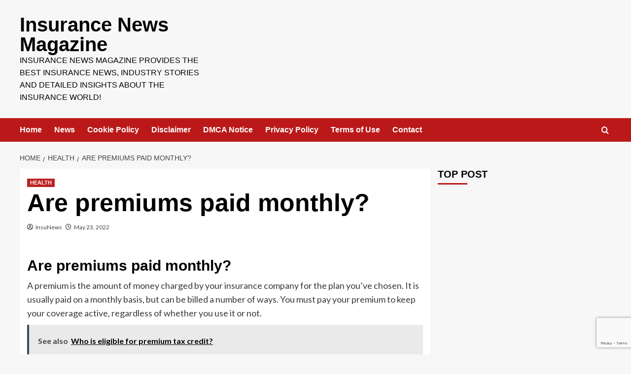

--- FILE ---
content_type: text/html; charset=utf-8
request_url: https://www.google.com/recaptcha/api2/anchor?ar=1&k=6LdTfi0kAAAAALnop29H0-o9Mei5wyBfUHyMre9_&co=aHR0cHM6Ly93d3cuaW5zdXJhbmNlbmV3c21hZy5jb206NDQz&hl=en&v=PoyoqOPhxBO7pBk68S4YbpHZ&size=invisible&anchor-ms=20000&execute-ms=30000&cb=twdudpv9w0ix
body_size: 48570
content:
<!DOCTYPE HTML><html dir="ltr" lang="en"><head><meta http-equiv="Content-Type" content="text/html; charset=UTF-8">
<meta http-equiv="X-UA-Compatible" content="IE=edge">
<title>reCAPTCHA</title>
<style type="text/css">
/* cyrillic-ext */
@font-face {
  font-family: 'Roboto';
  font-style: normal;
  font-weight: 400;
  font-stretch: 100%;
  src: url(//fonts.gstatic.com/s/roboto/v48/KFO7CnqEu92Fr1ME7kSn66aGLdTylUAMa3GUBHMdazTgWw.woff2) format('woff2');
  unicode-range: U+0460-052F, U+1C80-1C8A, U+20B4, U+2DE0-2DFF, U+A640-A69F, U+FE2E-FE2F;
}
/* cyrillic */
@font-face {
  font-family: 'Roboto';
  font-style: normal;
  font-weight: 400;
  font-stretch: 100%;
  src: url(//fonts.gstatic.com/s/roboto/v48/KFO7CnqEu92Fr1ME7kSn66aGLdTylUAMa3iUBHMdazTgWw.woff2) format('woff2');
  unicode-range: U+0301, U+0400-045F, U+0490-0491, U+04B0-04B1, U+2116;
}
/* greek-ext */
@font-face {
  font-family: 'Roboto';
  font-style: normal;
  font-weight: 400;
  font-stretch: 100%;
  src: url(//fonts.gstatic.com/s/roboto/v48/KFO7CnqEu92Fr1ME7kSn66aGLdTylUAMa3CUBHMdazTgWw.woff2) format('woff2');
  unicode-range: U+1F00-1FFF;
}
/* greek */
@font-face {
  font-family: 'Roboto';
  font-style: normal;
  font-weight: 400;
  font-stretch: 100%;
  src: url(//fonts.gstatic.com/s/roboto/v48/KFO7CnqEu92Fr1ME7kSn66aGLdTylUAMa3-UBHMdazTgWw.woff2) format('woff2');
  unicode-range: U+0370-0377, U+037A-037F, U+0384-038A, U+038C, U+038E-03A1, U+03A3-03FF;
}
/* math */
@font-face {
  font-family: 'Roboto';
  font-style: normal;
  font-weight: 400;
  font-stretch: 100%;
  src: url(//fonts.gstatic.com/s/roboto/v48/KFO7CnqEu92Fr1ME7kSn66aGLdTylUAMawCUBHMdazTgWw.woff2) format('woff2');
  unicode-range: U+0302-0303, U+0305, U+0307-0308, U+0310, U+0312, U+0315, U+031A, U+0326-0327, U+032C, U+032F-0330, U+0332-0333, U+0338, U+033A, U+0346, U+034D, U+0391-03A1, U+03A3-03A9, U+03B1-03C9, U+03D1, U+03D5-03D6, U+03F0-03F1, U+03F4-03F5, U+2016-2017, U+2034-2038, U+203C, U+2040, U+2043, U+2047, U+2050, U+2057, U+205F, U+2070-2071, U+2074-208E, U+2090-209C, U+20D0-20DC, U+20E1, U+20E5-20EF, U+2100-2112, U+2114-2115, U+2117-2121, U+2123-214F, U+2190, U+2192, U+2194-21AE, U+21B0-21E5, U+21F1-21F2, U+21F4-2211, U+2213-2214, U+2216-22FF, U+2308-230B, U+2310, U+2319, U+231C-2321, U+2336-237A, U+237C, U+2395, U+239B-23B7, U+23D0, U+23DC-23E1, U+2474-2475, U+25AF, U+25B3, U+25B7, U+25BD, U+25C1, U+25CA, U+25CC, U+25FB, U+266D-266F, U+27C0-27FF, U+2900-2AFF, U+2B0E-2B11, U+2B30-2B4C, U+2BFE, U+3030, U+FF5B, U+FF5D, U+1D400-1D7FF, U+1EE00-1EEFF;
}
/* symbols */
@font-face {
  font-family: 'Roboto';
  font-style: normal;
  font-weight: 400;
  font-stretch: 100%;
  src: url(//fonts.gstatic.com/s/roboto/v48/KFO7CnqEu92Fr1ME7kSn66aGLdTylUAMaxKUBHMdazTgWw.woff2) format('woff2');
  unicode-range: U+0001-000C, U+000E-001F, U+007F-009F, U+20DD-20E0, U+20E2-20E4, U+2150-218F, U+2190, U+2192, U+2194-2199, U+21AF, U+21E6-21F0, U+21F3, U+2218-2219, U+2299, U+22C4-22C6, U+2300-243F, U+2440-244A, U+2460-24FF, U+25A0-27BF, U+2800-28FF, U+2921-2922, U+2981, U+29BF, U+29EB, U+2B00-2BFF, U+4DC0-4DFF, U+FFF9-FFFB, U+10140-1018E, U+10190-1019C, U+101A0, U+101D0-101FD, U+102E0-102FB, U+10E60-10E7E, U+1D2C0-1D2D3, U+1D2E0-1D37F, U+1F000-1F0FF, U+1F100-1F1AD, U+1F1E6-1F1FF, U+1F30D-1F30F, U+1F315, U+1F31C, U+1F31E, U+1F320-1F32C, U+1F336, U+1F378, U+1F37D, U+1F382, U+1F393-1F39F, U+1F3A7-1F3A8, U+1F3AC-1F3AF, U+1F3C2, U+1F3C4-1F3C6, U+1F3CA-1F3CE, U+1F3D4-1F3E0, U+1F3ED, U+1F3F1-1F3F3, U+1F3F5-1F3F7, U+1F408, U+1F415, U+1F41F, U+1F426, U+1F43F, U+1F441-1F442, U+1F444, U+1F446-1F449, U+1F44C-1F44E, U+1F453, U+1F46A, U+1F47D, U+1F4A3, U+1F4B0, U+1F4B3, U+1F4B9, U+1F4BB, U+1F4BF, U+1F4C8-1F4CB, U+1F4D6, U+1F4DA, U+1F4DF, U+1F4E3-1F4E6, U+1F4EA-1F4ED, U+1F4F7, U+1F4F9-1F4FB, U+1F4FD-1F4FE, U+1F503, U+1F507-1F50B, U+1F50D, U+1F512-1F513, U+1F53E-1F54A, U+1F54F-1F5FA, U+1F610, U+1F650-1F67F, U+1F687, U+1F68D, U+1F691, U+1F694, U+1F698, U+1F6AD, U+1F6B2, U+1F6B9-1F6BA, U+1F6BC, U+1F6C6-1F6CF, U+1F6D3-1F6D7, U+1F6E0-1F6EA, U+1F6F0-1F6F3, U+1F6F7-1F6FC, U+1F700-1F7FF, U+1F800-1F80B, U+1F810-1F847, U+1F850-1F859, U+1F860-1F887, U+1F890-1F8AD, U+1F8B0-1F8BB, U+1F8C0-1F8C1, U+1F900-1F90B, U+1F93B, U+1F946, U+1F984, U+1F996, U+1F9E9, U+1FA00-1FA6F, U+1FA70-1FA7C, U+1FA80-1FA89, U+1FA8F-1FAC6, U+1FACE-1FADC, U+1FADF-1FAE9, U+1FAF0-1FAF8, U+1FB00-1FBFF;
}
/* vietnamese */
@font-face {
  font-family: 'Roboto';
  font-style: normal;
  font-weight: 400;
  font-stretch: 100%;
  src: url(//fonts.gstatic.com/s/roboto/v48/KFO7CnqEu92Fr1ME7kSn66aGLdTylUAMa3OUBHMdazTgWw.woff2) format('woff2');
  unicode-range: U+0102-0103, U+0110-0111, U+0128-0129, U+0168-0169, U+01A0-01A1, U+01AF-01B0, U+0300-0301, U+0303-0304, U+0308-0309, U+0323, U+0329, U+1EA0-1EF9, U+20AB;
}
/* latin-ext */
@font-face {
  font-family: 'Roboto';
  font-style: normal;
  font-weight: 400;
  font-stretch: 100%;
  src: url(//fonts.gstatic.com/s/roboto/v48/KFO7CnqEu92Fr1ME7kSn66aGLdTylUAMa3KUBHMdazTgWw.woff2) format('woff2');
  unicode-range: U+0100-02BA, U+02BD-02C5, U+02C7-02CC, U+02CE-02D7, U+02DD-02FF, U+0304, U+0308, U+0329, U+1D00-1DBF, U+1E00-1E9F, U+1EF2-1EFF, U+2020, U+20A0-20AB, U+20AD-20C0, U+2113, U+2C60-2C7F, U+A720-A7FF;
}
/* latin */
@font-face {
  font-family: 'Roboto';
  font-style: normal;
  font-weight: 400;
  font-stretch: 100%;
  src: url(//fonts.gstatic.com/s/roboto/v48/KFO7CnqEu92Fr1ME7kSn66aGLdTylUAMa3yUBHMdazQ.woff2) format('woff2');
  unicode-range: U+0000-00FF, U+0131, U+0152-0153, U+02BB-02BC, U+02C6, U+02DA, U+02DC, U+0304, U+0308, U+0329, U+2000-206F, U+20AC, U+2122, U+2191, U+2193, U+2212, U+2215, U+FEFF, U+FFFD;
}
/* cyrillic-ext */
@font-face {
  font-family: 'Roboto';
  font-style: normal;
  font-weight: 500;
  font-stretch: 100%;
  src: url(//fonts.gstatic.com/s/roboto/v48/KFO7CnqEu92Fr1ME7kSn66aGLdTylUAMa3GUBHMdazTgWw.woff2) format('woff2');
  unicode-range: U+0460-052F, U+1C80-1C8A, U+20B4, U+2DE0-2DFF, U+A640-A69F, U+FE2E-FE2F;
}
/* cyrillic */
@font-face {
  font-family: 'Roboto';
  font-style: normal;
  font-weight: 500;
  font-stretch: 100%;
  src: url(//fonts.gstatic.com/s/roboto/v48/KFO7CnqEu92Fr1ME7kSn66aGLdTylUAMa3iUBHMdazTgWw.woff2) format('woff2');
  unicode-range: U+0301, U+0400-045F, U+0490-0491, U+04B0-04B1, U+2116;
}
/* greek-ext */
@font-face {
  font-family: 'Roboto';
  font-style: normal;
  font-weight: 500;
  font-stretch: 100%;
  src: url(//fonts.gstatic.com/s/roboto/v48/KFO7CnqEu92Fr1ME7kSn66aGLdTylUAMa3CUBHMdazTgWw.woff2) format('woff2');
  unicode-range: U+1F00-1FFF;
}
/* greek */
@font-face {
  font-family: 'Roboto';
  font-style: normal;
  font-weight: 500;
  font-stretch: 100%;
  src: url(//fonts.gstatic.com/s/roboto/v48/KFO7CnqEu92Fr1ME7kSn66aGLdTylUAMa3-UBHMdazTgWw.woff2) format('woff2');
  unicode-range: U+0370-0377, U+037A-037F, U+0384-038A, U+038C, U+038E-03A1, U+03A3-03FF;
}
/* math */
@font-face {
  font-family: 'Roboto';
  font-style: normal;
  font-weight: 500;
  font-stretch: 100%;
  src: url(//fonts.gstatic.com/s/roboto/v48/KFO7CnqEu92Fr1ME7kSn66aGLdTylUAMawCUBHMdazTgWw.woff2) format('woff2');
  unicode-range: U+0302-0303, U+0305, U+0307-0308, U+0310, U+0312, U+0315, U+031A, U+0326-0327, U+032C, U+032F-0330, U+0332-0333, U+0338, U+033A, U+0346, U+034D, U+0391-03A1, U+03A3-03A9, U+03B1-03C9, U+03D1, U+03D5-03D6, U+03F0-03F1, U+03F4-03F5, U+2016-2017, U+2034-2038, U+203C, U+2040, U+2043, U+2047, U+2050, U+2057, U+205F, U+2070-2071, U+2074-208E, U+2090-209C, U+20D0-20DC, U+20E1, U+20E5-20EF, U+2100-2112, U+2114-2115, U+2117-2121, U+2123-214F, U+2190, U+2192, U+2194-21AE, U+21B0-21E5, U+21F1-21F2, U+21F4-2211, U+2213-2214, U+2216-22FF, U+2308-230B, U+2310, U+2319, U+231C-2321, U+2336-237A, U+237C, U+2395, U+239B-23B7, U+23D0, U+23DC-23E1, U+2474-2475, U+25AF, U+25B3, U+25B7, U+25BD, U+25C1, U+25CA, U+25CC, U+25FB, U+266D-266F, U+27C0-27FF, U+2900-2AFF, U+2B0E-2B11, U+2B30-2B4C, U+2BFE, U+3030, U+FF5B, U+FF5D, U+1D400-1D7FF, U+1EE00-1EEFF;
}
/* symbols */
@font-face {
  font-family: 'Roboto';
  font-style: normal;
  font-weight: 500;
  font-stretch: 100%;
  src: url(//fonts.gstatic.com/s/roboto/v48/KFO7CnqEu92Fr1ME7kSn66aGLdTylUAMaxKUBHMdazTgWw.woff2) format('woff2');
  unicode-range: U+0001-000C, U+000E-001F, U+007F-009F, U+20DD-20E0, U+20E2-20E4, U+2150-218F, U+2190, U+2192, U+2194-2199, U+21AF, U+21E6-21F0, U+21F3, U+2218-2219, U+2299, U+22C4-22C6, U+2300-243F, U+2440-244A, U+2460-24FF, U+25A0-27BF, U+2800-28FF, U+2921-2922, U+2981, U+29BF, U+29EB, U+2B00-2BFF, U+4DC0-4DFF, U+FFF9-FFFB, U+10140-1018E, U+10190-1019C, U+101A0, U+101D0-101FD, U+102E0-102FB, U+10E60-10E7E, U+1D2C0-1D2D3, U+1D2E0-1D37F, U+1F000-1F0FF, U+1F100-1F1AD, U+1F1E6-1F1FF, U+1F30D-1F30F, U+1F315, U+1F31C, U+1F31E, U+1F320-1F32C, U+1F336, U+1F378, U+1F37D, U+1F382, U+1F393-1F39F, U+1F3A7-1F3A8, U+1F3AC-1F3AF, U+1F3C2, U+1F3C4-1F3C6, U+1F3CA-1F3CE, U+1F3D4-1F3E0, U+1F3ED, U+1F3F1-1F3F3, U+1F3F5-1F3F7, U+1F408, U+1F415, U+1F41F, U+1F426, U+1F43F, U+1F441-1F442, U+1F444, U+1F446-1F449, U+1F44C-1F44E, U+1F453, U+1F46A, U+1F47D, U+1F4A3, U+1F4B0, U+1F4B3, U+1F4B9, U+1F4BB, U+1F4BF, U+1F4C8-1F4CB, U+1F4D6, U+1F4DA, U+1F4DF, U+1F4E3-1F4E6, U+1F4EA-1F4ED, U+1F4F7, U+1F4F9-1F4FB, U+1F4FD-1F4FE, U+1F503, U+1F507-1F50B, U+1F50D, U+1F512-1F513, U+1F53E-1F54A, U+1F54F-1F5FA, U+1F610, U+1F650-1F67F, U+1F687, U+1F68D, U+1F691, U+1F694, U+1F698, U+1F6AD, U+1F6B2, U+1F6B9-1F6BA, U+1F6BC, U+1F6C6-1F6CF, U+1F6D3-1F6D7, U+1F6E0-1F6EA, U+1F6F0-1F6F3, U+1F6F7-1F6FC, U+1F700-1F7FF, U+1F800-1F80B, U+1F810-1F847, U+1F850-1F859, U+1F860-1F887, U+1F890-1F8AD, U+1F8B0-1F8BB, U+1F8C0-1F8C1, U+1F900-1F90B, U+1F93B, U+1F946, U+1F984, U+1F996, U+1F9E9, U+1FA00-1FA6F, U+1FA70-1FA7C, U+1FA80-1FA89, U+1FA8F-1FAC6, U+1FACE-1FADC, U+1FADF-1FAE9, U+1FAF0-1FAF8, U+1FB00-1FBFF;
}
/* vietnamese */
@font-face {
  font-family: 'Roboto';
  font-style: normal;
  font-weight: 500;
  font-stretch: 100%;
  src: url(//fonts.gstatic.com/s/roboto/v48/KFO7CnqEu92Fr1ME7kSn66aGLdTylUAMa3OUBHMdazTgWw.woff2) format('woff2');
  unicode-range: U+0102-0103, U+0110-0111, U+0128-0129, U+0168-0169, U+01A0-01A1, U+01AF-01B0, U+0300-0301, U+0303-0304, U+0308-0309, U+0323, U+0329, U+1EA0-1EF9, U+20AB;
}
/* latin-ext */
@font-face {
  font-family: 'Roboto';
  font-style: normal;
  font-weight: 500;
  font-stretch: 100%;
  src: url(//fonts.gstatic.com/s/roboto/v48/KFO7CnqEu92Fr1ME7kSn66aGLdTylUAMa3KUBHMdazTgWw.woff2) format('woff2');
  unicode-range: U+0100-02BA, U+02BD-02C5, U+02C7-02CC, U+02CE-02D7, U+02DD-02FF, U+0304, U+0308, U+0329, U+1D00-1DBF, U+1E00-1E9F, U+1EF2-1EFF, U+2020, U+20A0-20AB, U+20AD-20C0, U+2113, U+2C60-2C7F, U+A720-A7FF;
}
/* latin */
@font-face {
  font-family: 'Roboto';
  font-style: normal;
  font-weight: 500;
  font-stretch: 100%;
  src: url(//fonts.gstatic.com/s/roboto/v48/KFO7CnqEu92Fr1ME7kSn66aGLdTylUAMa3yUBHMdazQ.woff2) format('woff2');
  unicode-range: U+0000-00FF, U+0131, U+0152-0153, U+02BB-02BC, U+02C6, U+02DA, U+02DC, U+0304, U+0308, U+0329, U+2000-206F, U+20AC, U+2122, U+2191, U+2193, U+2212, U+2215, U+FEFF, U+FFFD;
}
/* cyrillic-ext */
@font-face {
  font-family: 'Roboto';
  font-style: normal;
  font-weight: 900;
  font-stretch: 100%;
  src: url(//fonts.gstatic.com/s/roboto/v48/KFO7CnqEu92Fr1ME7kSn66aGLdTylUAMa3GUBHMdazTgWw.woff2) format('woff2');
  unicode-range: U+0460-052F, U+1C80-1C8A, U+20B4, U+2DE0-2DFF, U+A640-A69F, U+FE2E-FE2F;
}
/* cyrillic */
@font-face {
  font-family: 'Roboto';
  font-style: normal;
  font-weight: 900;
  font-stretch: 100%;
  src: url(//fonts.gstatic.com/s/roboto/v48/KFO7CnqEu92Fr1ME7kSn66aGLdTylUAMa3iUBHMdazTgWw.woff2) format('woff2');
  unicode-range: U+0301, U+0400-045F, U+0490-0491, U+04B0-04B1, U+2116;
}
/* greek-ext */
@font-face {
  font-family: 'Roboto';
  font-style: normal;
  font-weight: 900;
  font-stretch: 100%;
  src: url(//fonts.gstatic.com/s/roboto/v48/KFO7CnqEu92Fr1ME7kSn66aGLdTylUAMa3CUBHMdazTgWw.woff2) format('woff2');
  unicode-range: U+1F00-1FFF;
}
/* greek */
@font-face {
  font-family: 'Roboto';
  font-style: normal;
  font-weight: 900;
  font-stretch: 100%;
  src: url(//fonts.gstatic.com/s/roboto/v48/KFO7CnqEu92Fr1ME7kSn66aGLdTylUAMa3-UBHMdazTgWw.woff2) format('woff2');
  unicode-range: U+0370-0377, U+037A-037F, U+0384-038A, U+038C, U+038E-03A1, U+03A3-03FF;
}
/* math */
@font-face {
  font-family: 'Roboto';
  font-style: normal;
  font-weight: 900;
  font-stretch: 100%;
  src: url(//fonts.gstatic.com/s/roboto/v48/KFO7CnqEu92Fr1ME7kSn66aGLdTylUAMawCUBHMdazTgWw.woff2) format('woff2');
  unicode-range: U+0302-0303, U+0305, U+0307-0308, U+0310, U+0312, U+0315, U+031A, U+0326-0327, U+032C, U+032F-0330, U+0332-0333, U+0338, U+033A, U+0346, U+034D, U+0391-03A1, U+03A3-03A9, U+03B1-03C9, U+03D1, U+03D5-03D6, U+03F0-03F1, U+03F4-03F5, U+2016-2017, U+2034-2038, U+203C, U+2040, U+2043, U+2047, U+2050, U+2057, U+205F, U+2070-2071, U+2074-208E, U+2090-209C, U+20D0-20DC, U+20E1, U+20E5-20EF, U+2100-2112, U+2114-2115, U+2117-2121, U+2123-214F, U+2190, U+2192, U+2194-21AE, U+21B0-21E5, U+21F1-21F2, U+21F4-2211, U+2213-2214, U+2216-22FF, U+2308-230B, U+2310, U+2319, U+231C-2321, U+2336-237A, U+237C, U+2395, U+239B-23B7, U+23D0, U+23DC-23E1, U+2474-2475, U+25AF, U+25B3, U+25B7, U+25BD, U+25C1, U+25CA, U+25CC, U+25FB, U+266D-266F, U+27C0-27FF, U+2900-2AFF, U+2B0E-2B11, U+2B30-2B4C, U+2BFE, U+3030, U+FF5B, U+FF5D, U+1D400-1D7FF, U+1EE00-1EEFF;
}
/* symbols */
@font-face {
  font-family: 'Roboto';
  font-style: normal;
  font-weight: 900;
  font-stretch: 100%;
  src: url(//fonts.gstatic.com/s/roboto/v48/KFO7CnqEu92Fr1ME7kSn66aGLdTylUAMaxKUBHMdazTgWw.woff2) format('woff2');
  unicode-range: U+0001-000C, U+000E-001F, U+007F-009F, U+20DD-20E0, U+20E2-20E4, U+2150-218F, U+2190, U+2192, U+2194-2199, U+21AF, U+21E6-21F0, U+21F3, U+2218-2219, U+2299, U+22C4-22C6, U+2300-243F, U+2440-244A, U+2460-24FF, U+25A0-27BF, U+2800-28FF, U+2921-2922, U+2981, U+29BF, U+29EB, U+2B00-2BFF, U+4DC0-4DFF, U+FFF9-FFFB, U+10140-1018E, U+10190-1019C, U+101A0, U+101D0-101FD, U+102E0-102FB, U+10E60-10E7E, U+1D2C0-1D2D3, U+1D2E0-1D37F, U+1F000-1F0FF, U+1F100-1F1AD, U+1F1E6-1F1FF, U+1F30D-1F30F, U+1F315, U+1F31C, U+1F31E, U+1F320-1F32C, U+1F336, U+1F378, U+1F37D, U+1F382, U+1F393-1F39F, U+1F3A7-1F3A8, U+1F3AC-1F3AF, U+1F3C2, U+1F3C4-1F3C6, U+1F3CA-1F3CE, U+1F3D4-1F3E0, U+1F3ED, U+1F3F1-1F3F3, U+1F3F5-1F3F7, U+1F408, U+1F415, U+1F41F, U+1F426, U+1F43F, U+1F441-1F442, U+1F444, U+1F446-1F449, U+1F44C-1F44E, U+1F453, U+1F46A, U+1F47D, U+1F4A3, U+1F4B0, U+1F4B3, U+1F4B9, U+1F4BB, U+1F4BF, U+1F4C8-1F4CB, U+1F4D6, U+1F4DA, U+1F4DF, U+1F4E3-1F4E6, U+1F4EA-1F4ED, U+1F4F7, U+1F4F9-1F4FB, U+1F4FD-1F4FE, U+1F503, U+1F507-1F50B, U+1F50D, U+1F512-1F513, U+1F53E-1F54A, U+1F54F-1F5FA, U+1F610, U+1F650-1F67F, U+1F687, U+1F68D, U+1F691, U+1F694, U+1F698, U+1F6AD, U+1F6B2, U+1F6B9-1F6BA, U+1F6BC, U+1F6C6-1F6CF, U+1F6D3-1F6D7, U+1F6E0-1F6EA, U+1F6F0-1F6F3, U+1F6F7-1F6FC, U+1F700-1F7FF, U+1F800-1F80B, U+1F810-1F847, U+1F850-1F859, U+1F860-1F887, U+1F890-1F8AD, U+1F8B0-1F8BB, U+1F8C0-1F8C1, U+1F900-1F90B, U+1F93B, U+1F946, U+1F984, U+1F996, U+1F9E9, U+1FA00-1FA6F, U+1FA70-1FA7C, U+1FA80-1FA89, U+1FA8F-1FAC6, U+1FACE-1FADC, U+1FADF-1FAE9, U+1FAF0-1FAF8, U+1FB00-1FBFF;
}
/* vietnamese */
@font-face {
  font-family: 'Roboto';
  font-style: normal;
  font-weight: 900;
  font-stretch: 100%;
  src: url(//fonts.gstatic.com/s/roboto/v48/KFO7CnqEu92Fr1ME7kSn66aGLdTylUAMa3OUBHMdazTgWw.woff2) format('woff2');
  unicode-range: U+0102-0103, U+0110-0111, U+0128-0129, U+0168-0169, U+01A0-01A1, U+01AF-01B0, U+0300-0301, U+0303-0304, U+0308-0309, U+0323, U+0329, U+1EA0-1EF9, U+20AB;
}
/* latin-ext */
@font-face {
  font-family: 'Roboto';
  font-style: normal;
  font-weight: 900;
  font-stretch: 100%;
  src: url(//fonts.gstatic.com/s/roboto/v48/KFO7CnqEu92Fr1ME7kSn66aGLdTylUAMa3KUBHMdazTgWw.woff2) format('woff2');
  unicode-range: U+0100-02BA, U+02BD-02C5, U+02C7-02CC, U+02CE-02D7, U+02DD-02FF, U+0304, U+0308, U+0329, U+1D00-1DBF, U+1E00-1E9F, U+1EF2-1EFF, U+2020, U+20A0-20AB, U+20AD-20C0, U+2113, U+2C60-2C7F, U+A720-A7FF;
}
/* latin */
@font-face {
  font-family: 'Roboto';
  font-style: normal;
  font-weight: 900;
  font-stretch: 100%;
  src: url(//fonts.gstatic.com/s/roboto/v48/KFO7CnqEu92Fr1ME7kSn66aGLdTylUAMa3yUBHMdazQ.woff2) format('woff2');
  unicode-range: U+0000-00FF, U+0131, U+0152-0153, U+02BB-02BC, U+02C6, U+02DA, U+02DC, U+0304, U+0308, U+0329, U+2000-206F, U+20AC, U+2122, U+2191, U+2193, U+2212, U+2215, U+FEFF, U+FFFD;
}

</style>
<link rel="stylesheet" type="text/css" href="https://www.gstatic.com/recaptcha/releases/PoyoqOPhxBO7pBk68S4YbpHZ/styles__ltr.css">
<script nonce="zHJpoj_ZzKqokMzaPsLJ1g" type="text/javascript">window['__recaptcha_api'] = 'https://www.google.com/recaptcha/api2/';</script>
<script type="text/javascript" src="https://www.gstatic.com/recaptcha/releases/PoyoqOPhxBO7pBk68S4YbpHZ/recaptcha__en.js" nonce="zHJpoj_ZzKqokMzaPsLJ1g">
      
    </script></head>
<body><div id="rc-anchor-alert" class="rc-anchor-alert"></div>
<input type="hidden" id="recaptcha-token" value="[base64]">
<script type="text/javascript" nonce="zHJpoj_ZzKqokMzaPsLJ1g">
      recaptcha.anchor.Main.init("[\x22ainput\x22,[\x22bgdata\x22,\x22\x22,\[base64]/[base64]/MjU1Ong/[base64]/[base64]/[base64]/[base64]/[base64]/[base64]/[base64]/[base64]/[base64]/[base64]/[base64]/[base64]/[base64]/[base64]/[base64]\\u003d\x22,\[base64]\x22,\x22wrN4H8Khwp/CrhMcX8Ovw7EzwqfDqwbCmsOnLcKlE8OxA0/DsSDCiMOKw7zCqD4wecOrw6jCl8O2GF/DusOrwq8pwpjDlsOdAsOSw6jCr8KXwqXCrMOww6TCq8OHdcO4w6/[base64]/w63CqMOGwr1NTH8Uw5spDBLDiXgPa3Emw6Ncw4crHMK2MMKpBXjCvcKHUcOVDMKWcGjDiWpVLRYFwoVMwqIMI0cuCncCw6vCuMOtK8OAw67DtMOLfsKXwqTCiTwKQsK8wrQ7wpFsZlLDl2LCh8Kiwr7CkMKiwrrDh01cw6LDvX95w5o/QmtUfsK3e8KHKsO3wovCqcKRwqHCgcKEAV48w5B9F8OhwqTCl2k3U8O9RcOzYcOSworChsOmw4nDrm0FScKsP8KCUnkCwp3CocO2JcKfTMKvbU0cw7DCugo5OAYUwqbChxzDrMKuw5DDlXrCuMOSKQnCsMK8HMKGwpXCqFheUcK9I8OSUsKhGsOUw7jCgF/ChsKOYnUywpBzC8OzFW0TOsKzM8O1w6XDncKmw4HClsOYF8KQeDhBw6jChMKjw6hswr3DrXLCgsOBwqHCt1nCrz7DtFwSw6/Cr0V5w5nCsRzDlkJ7wqfDmGnDnMOYaF/CncO3wolZa8K5NVorEsKtw759w53Dj8KZw5jCgTQRb8O0w7LDv8KJwqx3wpAxVMKTc1XDr1fDuMKXwp/CvMKAwpZVwrDDsG/CsCvCiMK+w5BGVHFIVUvCln7CuhPCscKpwojDucORDsOcRMOzwpk5O8KLwoB/w7FlwpB5wpJ6K8OYw7rCkjHCucKtcWchJcKFwobDsi1NwpNIW8KTEsOPVSzCkUtcMEPCjg5/w4Y4QcKuA8Kuw6bDqX3CkyjDpMKrf8O1wrDCtUPCqEzCoEbCtypKGsK2wr/CjA4FwqFPw4XCh0dQCWYqFCMRwpzDszDDr8OHWjXCucOeSCZ8wqItwqdwwp9wwrjDlkwZw4fDlAHCj8OfHlvCoBATwqjChDoxJ1TCqREwYMOsQkbCkHQBw4rDusKawpgDZVfCq0MbGsKKC8O/wrvDmBTCqG/Dv8O4VMK0w47ChcOrw4t/BQ/DiMKkWsKxw451NMONw5kWwqrCi8KMKsKPw5U3w4slb8OlZFDCo8OWwqVTw5zCrsKew6nDl8OFAxXDjsK2LwvCtWPCk1bChMKow7UyasONbHhPDgl4N0Ijw4PCsQ05wrXDn0zDksORwr40w5XCs10/ASPDjWkDO3XDmzwRw5wpFjPCvsO4wp3CmTR6w45jw5LDt8KOwrPCmSDDsMObw743wrLCmcOITsKkAA8kw5E3NMKTQsOLZiZqKcKRwrnCkD3Cn3lVw5xgA8Kmw5TDq8OAw7xzbcOBw6zCqQzCukkScEQ/wrl8JFvCgsKbw7pmaz5tf1sOw5Fvw70UJ8KkMBp3wpkQw4RCVQrDksOvwpNvw7XDkXlUa8ONXFBiacONw5PDhcOOAcKaHsK5HsKjwqMjJUBmwrpVDUTCuyLCkMKsw4sswpsRwosHIXXDtMO/[base64]/CjDRgw4TCmi4vFcOgP8OwwrPCk1kkwpzDiE3DjjzCpmLCqXHCvjHDo8KMwpQKBcKjf3nCqT3CscO+V8OMU3/[base64]/CoMOgGMKKw7RpLsKkw6lLcsOdw6BqcnMWw5gUw7HCqcKnwrbDkMOxQk9yC8OCw7jDoVLClMOdGsKqwrHDtMOyw5fChh7Dg8ONwppvIsORK34DE8O1BGPDuGc+a8OZPcKLwqBFFMOewr/CpjIDAnUpw7glwrPDk8O/[base64]/DjMOsw50KwoB9wrw/[base64]/CmMOiwqVmwqvDjVBjwrHCjBHCpAbDmsKOw7wDbAbCnMK2w7DCpR3DjcKhK8OXw4oPIsOARHfCmsORw4/DulLDhBl/[base64]/Di8Kkw6gkwq7CkW4LW8K4PsK0wrc6w54gwrRuEcOgUwcgwovDm8KWw5LCsWTDtMKBwpgqwowTdkccw79IGUl1I8K6wp/Do3fDpsOIHcOfwrpVwpLDmCR8wr3DrsKkwrwddMOmacK1w6Exw7DDkMOxWsOmGlUIwpEFw4jCu8O7AMKHwpHCl8Kzw5bCnTIAZcK9woI7MhdhwovDqk/[base64]/[base64]/FD/[base64]/DqMKsWBvChhnDn8KlMcOgwq1/A33CtjnCpi0fw4rDj3jDmcOgwrM9GjBrXxFHM18KPMO+wokofmrDkMOEw5XDl8KQw5XDmGPDgcKew6/DrcOFw5ICfFTDsmkAw7vDjsOYFcK+w5vDrD/[base64]/ChBUOMgACVcOmwrjCiURzw6oEIE8gwq9jPxzCnBjCscO2Rmd+ecOIBsOhwoMFwqbCpcK1YWB8w4nCo1xtwqA6KMOHfgk/cTgvUcKzw5zDmMO3woLDiMO7w4lDwrhbSx7DisKsY1TCnRJLwqN5UcKCwrXCqcKpw7fDosOfw4QkwrsRw5fDtcOGdMKIwrbCqFRoRjPCsMOEw6IpwokBwqsGwq3CnDgRTDhlBWRvXcOkS8Ooa8KpwovCncKiRcO5w5xuwqV4w5c2GgjCpElDWlrCik/Cg8Kjw5/[base64]/CcKKwrcowo7DuA3DpcO3wovDn1AOwqQtw6HDq8K0EmIUAMOZIMK9d8O6wpBiwq0HAg/DpVoHfcKAwocTwr7DpyjCrQzDuzjCpcOPwpXCssKhZDkbWsOhw4LCs8Ohw73Cn8OKFz/[base64]/DskxtwoTCpwrCvyRFwowAwrHCpcOVwozCjj0/[base64]/CmxlPw7PCnFI1wp/[base64]/[base64]/DkzrDqcK9MsKVw7VBw5XCrUXDrnPDnQsOw4dDY8OrMk/Cn8Kcw6Z2BMKuC0HCvlI1w7jDtMOGVsKswoN1C8OkwqVtXsOrw4cHIMKKE8OmUCZCwqrDjADDsMOoDMKzwrfCrsOYwpxrw47CrTjDnMOLw4rCowXDsMKWwoo0w5/DqgFxw5pSOErDvMKew7vCgS4re8OmWMKECgM+A1vDkMKHw4jCt8K3wpR7w5XDg8KQYAY3w6bCmUbCh8KKwpYHTMKFwonDksKUMgfDqMKFbizCgSA/wrjDqCUdwp9Owo0Ow5kiw4TCn8OMGcK2wrRvbR4nVcOww4d/[base64]/DpsKOAsOpwrQNUAx1S8KlF0XCi0rCghnDjsKQdWwvwo05w5cWw7PClQZqw4fCnMKswo0NGcOPwrHDh1wBwoB2DGHCj2Qdw7YVFgF6SC/[base64]/wrEwWMKIw5jCjDMdRcOswrc/JcKuw6NKC8O8wqHCokDCs8OrfMOfD0/DlWJKw6nCmHfCqX0/w79lbSJiaxlxw5hOUAB2w6nDoTBjIMOEY8OpDCd3HAXDt8KWwrVDwrnDlT4dwofCig1yMMK3Q8K9LnLDqG/Cu8KVQMKGwpHDgcKID8K6YMOvKRcIwrBwwrXCkQ4SbsKlwpcawrrCscKqHRXDicKTwpd8DnrChjlIwqbDgkrDk8O7O8OhfMOCcsOhXhvDmFw5M8KkLsOtw7DDhw5RFMOFw7pOIB3Cs8O1wqnDnMOWNFZqwojCgFHDuFkTwpA3w5llwp/CmFcWw54fwrBrw5DChMKWwrN4DSRYFV8VB1bCl2XCssOawokhw7RFCsOawrVgRTJ2w4EGw7TDucKKwpRkNCHDpsK8JcOcbcKEw4LCqcO5PW/Dsz8nGMKwYcKDwqLCvmAIDjggTcONSsO+NcKkwoQ1wp7CjMKBcgDCjsKEwpZ/wqsUw67CgVMYw689OwQrw4TDhWgBGkxaw5HDnEgXS1XDk8KhTVzDpsOkwpEww79KecOdUg5bfMOmWUQtw79bw6c3w7zClsK3woRyc3hQw7R/HcOwwrPCpFV+bBJww6o2OSnCsMKqw4EZwrM/wqTCoMOsw5dgw4kew4HDisOdw6bCiknCoMKAKSE2XHtlw5VVwqpJTsKRw5nDjFknIxPDhcOVwr97wrQISsKUw6VhX0/ChCV9wpsxwpzCtjTDnwIrw6bDv3HCkjHCvcO9w60dMxssw55+K8KOJMKYwqnCpB/CpBvCtR7DkMOUw7HDtMKUZMODUMOsw6hAwrgcG1ZveMKAP8O1wowPV3F4LHg6Y8KTGVxWcyDDssKjwo15wpAuTzXDqcOZXMOzV8Klw67Cr8KCT3Zkw47CnTF6wqtPA8KqWMKNwrvChn7DrMOjb8Krw7RfFw/DpMOfw7Vvw5cSw53CncOXbsKobSlyb8Kow7PDqsOXw7ZEb8Omw6XClMKveV9AY8KBw6Edwo0GacOkwohfw6QcZMOgw60rwrZnAcOlwqAiw7rDqgjDkX3Cv8KPw4ZAwrjClQjDjEl6EMKrwqwywqXCkcOpwoTCvXzCkMKtw61nGQ/DhsOLwqfCmWnDh8OSwpXDqSfCjcKPVsO0WnwWHADDtFzCr8OGV8KdIMOEeURrUHg8w4Qcw73ClsKLLsK3EsKDw6ZkTCN0wpBqLzvDgAxYdnjCpzXCjMKvwrbDjsOmw719cEbDjcKiw4TDgUQxwogWDcKgw7nDuj/CphtOFMOHw7kjY1kqBcOuAsKbGBXDtQ7ChgFjw7nCqkVUw7TDvztpworDqhM/WBs7JnvCjsKGIh9qfMKoQghEwqVpLiAJGUpzMyUkw4/DssK8wp/[base64]/fMO0wr7Cr8KtwqfChg7DgjHCgMKww5vDuFpHSsKracOeUE1fecOQwoofwp4+YnnDscOAYyB6LMK2wpjCsQBiw49HIVMeQGHCnGLCkMKlw6rDtcOELQrDgMKIw5/DnMKSFApAM2XCt8OKY3vCrR4MwrFnwrFvH0HCpcOGwp9sRGs4LcO6w5hpAcKUw6JZCXddKT/Dnh0EXcOvwo1Lw5HCo0HCisO2wrNESsKNT3ZpLXo4wrXDu8KMXsKww6nCnxxJTzXCh0krwrlVw5vCgEl7ViZNwoDCoSsERWMcF8ObM8Onw5Udw6zDvgPDmExUw6zDoRcyw4/[base64]/d8OUwofCvDTCj8KNasKSNRwlw7XCqcKlw5MeI8K9w7/CoFTDuMKgM8Kbw7h8w6/[base64]/CncOQw4ouwql6MQ56w7HCpMKUw4/Dq8Oqw5PCig0oJsOLNBzDngoawpvCnsOESsOmwofDoyjDpcKVwrJeMcKawrTDicONaT5WTcKvw6fCmlNbZkFxw5LDicOMw6AYZzvCjMKxw6nCuMKxwqrChio/w4h5wrTDvxbDqcO7clIWPH8kwrwYZMKww4wqU3PDrcKyw53DkFQtBMKiPMOfw6gkw7xKGMKRFhzCmC0TZsOdw5Vew45HQ3N/w4cSaWDCiTLDnsK8w4RMCcKCUGzDjcOXw6fCoS7CjMO2w53Ch8OxfMO+I1DCm8Kpw6fCjjcBY0PDkW7DgRvDn8K7a0ddBsKWeMO5MWoqLDoowrBrahbCiUhfB3FtJMOQewvCusOYwpHDrAE1K8O/YgrCoirDnsKeBUZ8woVnHWHCrFwdw7rDlkfDjcKPBj7CqsOpwpknNMOwWMOPOU/CpgUiwrzDniHCn8K3w5PDtMKGNRp4wqRuwq1ob8ODUMOlwrXClD1hw7bDqS17w7/Dl1jChVItwpY0dsOSScKTwo8wKA/CiD0EIsK5K3XCjMK/w6dvwrViw50OwoXDoMKXw6DDm3nCgXVNJMO/[base64]/CocKDbmksHF7CiMKPwoPCpEjDlRV+QjTDqcOJT8Oew7xCe8Odw4XDjMK3c8KXVMOCw6ggw5lCw7dywojCv0XDllMUTcOQw61Tw5osAARowrkkwqfDgsKhw77Dk11HacKMw5vCrHRrwprDocOVasOOCFXChSrDnx/CrMOWSVHCpcKvK8OHw7EYWC5uNxfDj8O/bAjDuH0nPBlWCGjCj0rCoMKpBMOEfMKtUnnDuwbCuDnDr2Vhwo0FfMOlbsO/wonClno0SHnCosKvMAZbw6trwoknw64beQs2wpQFFlDCsAfCvEdZwrLDpcKOw5htw6bDrMOkSF8YdcK7XcOQwqBMT8OOw7x2F30dw4rCuHEKbMKFAcKyCcOIwpwsbsKgw4zChAknMyYje8OTOcKRw5ouPU7Du1EsB8O/wrnDlUXChWF5wqXDvi7CqcK0w43DrCsqf1hXJcOYwqQzLsKEwqrDrMKjwqTDlAc+wowuL1B/RsOFw7/CkCw1bcK/w6PCkgU5QHnCsxxJdMObDsO3T0TDrsK9a8KYw45FwpLDuT/Clhd+OFhFEVLCtsOoG2TCuMKgOMKBc21eO8KHw44xQcKMw4tnw73ChAbClMKeaD3CmRzDvwbDsMKow4FQScKiwonDisO3E8O2w6zDk8O/[base64]/[base64]/Do0rDjgszUcO6wqk5w6lVw5bCqsO/w4nCp1JDYGTDgsOZfFpEQMOYwrQ3DjLCp8Ojwo/DsShPw6wiRkAcwpkzwqbCg8KRw7UuwrnCg8O1wpxwwosaw45LMV3DgA1jIDNow6AGC1peA8KdwrnDlxJZS3sfwobDh8KHDyM1HFQlwq/DhMKZw5LDucOywpYkw4TCksOJwqleV8KWw7/Dm8OGwq7CpGsgw4DClsKnMsOpE8OewofDvcOlLcK0V3YiGwzDrxZywrEKwq7Dq2vDig3Dq8O8w7bDqgrDhcOyUljCqDtOw7d9LsOMJ1zDh37CsnljAsOhLBrDsApIw6jCuhsZw5vCg1TDuXBtwpt/Lhonwr9EwqZ9TXDDrnw4IcOTw4tXwr7DpMKgGsOdY8KVwpvDl8OGQ15Vw6bDksO3w6lGw6LCllDCnsOew6xCwqlmw5/DmsOUw7QbRx/[base64]/CocO3w7JzcsK/wrRyUsObGMKzw5XDn8K/wrbCjMOSw4ZWMsK3wqM6NwgLwpvDrsO3JxVrWCZFwrJcwpVCfsKWesKWw41fIcKbwqERwqV9w4zClmUFw7dIw5oSGVYQwrDDqmhjUMOjw55ew5gJw519b8OTw5LDosKHw6YeQcOdIxTDgAbDh8O/wrzCtWHDuUTClMKGwq7CmXbDvAPDgVjDtcK7woTDiMOaLsKswqQnMcOaSMKGNsOcE8KOw6wew4Qfw6zDhMOpwq1LDsOzw67DhCQzRMKhw745wo8PwoE4w4IqRMOQLcKuOcKqHzMlbUR7eT3CrxvDnMKEAMOmwqNPa3kQCcOiwpnDiB/DokFkJMKlw4XCosOBwpzDkcK2MsO+w73DljzDvsOMw7fDuiwldcObw45Owq46wq9twqAWw7Bfw5h2I3FLAsKSZcKew7VQRsKUwr/Dq8Kww6TCocKZPMKxJirDmsKdWwxvLsOhTDnDrcK9QcOWHQRNE8OLB2IMwrTDvGUDVMKtwqByw73CnMKHw7/CmsKYw77CijPCrVrCkcKQBSYGRSoAwpLClE7DjEbCqizDscKAw5MUwrwJw6V8fFx+XB/CvFoEwqEmw5hLw7/DuSvDnyLDkcK2DRF+w6HDtMOKw4XCgQbCucKWBMOPw4FkwpwFUhpZUsKWw5zDucOdwoXDmMKsGcO/[base64]/w6bDmsOtwoTDsysOwrMEBMKMwrPDhMOhKSZiw4MKdcOEQMKXw4olTR7DkGETw5XCncKYI24PcXDCssKeE8OhworDm8KlZ8OBw4kyaMOXei/DvWvDvMKJfsOnw57CgMKfw4hUWzsvw5dQSxzDp8OZw4M0CQfDox3CssKMwo1HZiwZw67ChBpgwqN6OAnDpMOyw4XCuE95w7x/[base64]/DmBbCu8KdAMOAHQvDjMKmRsOHHCImwq0mMcKddF8RwrELUTgLw500wqBnVMKtDcOTwoBBBlnCqmnClQJEwqTDk8Knw55OQcKhwojDoh7DqnbDnXRUScKgw4fCv0TCssOXBsO6JsK7w61gwoMQLD9vdlnCt8O2KA/CnsOpwqDCoMK0PFsvFMKOw5c9w5XCoGZYORwSwqRpw74cPTxLasONwqRwYCfDkU3Dqj1Gwr3CjcO5wrwyw6rDgFFQwoDDvMO+fcOoDDwjUkh0w6rDvS/CgVUjUkvDmMOcScKJw5gdw4FZJcKxwrnDkFzDlhF5wpEgcsOIVMKhw4PCiw8awqdiYVTDn8K0w6/DiELDtMOhwqlrw7QON0nCjEsPYkfCtlXCgsKSI8OzAsKHwoDChcO3wph6HMOGwplOQ1rDucKCGi/CpDNqLEbDrsO8wpLDt8OJw6JRw4PCqcOYw4EDw71Dw5FEw7HCqyxTw4U1wp8Ww4MeYcKzfsKAa8K7w40EGMKnw6FGUcOyw6MiwoxIwr8/w7TChMKdDMOow7XCrDkTwr8rw4QYXj9/w6fDnMOqwojDvxnCiMO4N8Kew4wTFsOHwrZXbn7ClMOtwp/[base64]/[base64]/LsK/w4FTwp/DlQ/DuQzCgljDiCLDgXnDucOvFQNIwpBRw7ICUcKBL8KSZDp2Fk/CnT/[base64]/M8KQwoMLMVsmw6dOaMKhwo5CwqDCpcKgCA7Cl8KmaA4Jw4IYw4lvWB3CssO6FnPDphkwPG0sZCJMwoIoZhfDq1fDlcKtDnhPAsOuJ8Kiw6ZRYiTDtmzCgno5w4sVbibCgsONwqDDj2/DjMOQYMK9wrArPGZNbx/DhWN9wrnDpsONDgDDu8KDEFp/GsOGw7XCt8KRwqrCg03DssOQeAzCgMK+w4pLw7zCok7Dg8OZKcO/wpUgJXNFwq7DgBIVdD3DgBIZbS8TwqQtw7TDmcOlw4chPhg3FRkqw4nDg2rDqkYLLMK3ICrDnMKnSDfCuQDDqsKAaiJVQ8Kaw7bDhEwTw7bCuMOVK8O6w6HCisK/[base64]/wrIWwojDlcOCw5/DusO4O39Gw481IsKDRVUfACLCg2QFTFVSwrofTGtrcGBQYnxIKD01w4MBLXnCi8OnSMOIwpXDsxLDnsKmGMKiVit/[base64]/[base64]/cMOHSMKkwqolwo/Dri5UwpgywphYwoUhwqBsB8KZO2QLwpFiw7cJKjjCusK0w73CkSxew68OIMOSw6/Di8KVTC1Sw77ChETCrhLCscOxWxtNwqzCrWtDw5fCiTQIR27CosKGwp1RwrDDkMOxw4Etw5M4BMOywoXCkmrDnsOUwpzCjMOPwqhtw60EXiHDsBc8wqZBw5d0JzDCmiw5BMO1UzEQWz/ChsORwp/CpTvCmsOXw6dXBsKZf8O/woRKwq7DocOfTsOUw70Ww7RFw7NhbifDpmVrw40Iw50xw6zDkcOYHsK7wrrCkjo7w50eeMO8XnfDhA5uw4cYJwFEw6nCqntwVMKnLMO/IcKsA8Klb0DCjijDnMOaAcKoJQ7CiVDDmsK3RcO/w5wJAsKSC8OOw6nDocOiw40zQ8Oww7rDkHjCmcK4wqHDscKyZ1EVYl/Dk1DDnnULVsKQRRbCrsO2wqxMFg1ewpLCrsKYJi/Cqn0Aw7PCjC8dcsKXe8Oaw61rwolIVgMawpXCgzTChcKANnEEZxAPI2TDtsK9VDnChQ7ChkZgdcOMw4zCmcKKBQFAw68ww7zCmzovIlnCihJGwqNnwqk6bkchasO2wqnCmMKHwoVyw7rDqMKuKyPCscK/[base64]/CsS3CucO9KMK1wqLCn8O6w40qwoV3w6wGHQnClMK1PcKCMcONeX/DgmrDl8KRw43Dt1MRwpF/w5LDpsO9w7dnworCocKOccK1RMK9HcK9VFXDtUZ+wqzDv3QScjbCv8K1eiVmY8OxIsOww4dXb03Ci8KyFcORUx3Dr1PDlMOOw5TCsTsjwoc9w4JtwoTDoXDCrMK1WU15wrRFw7/[base64]/w6jCqTTDmyQcCcOCdcO+X8O6w6/CoMOzVRvDn2ZWfxfCo8OudcOeAX8jWMOLB0rDt8OTGsKiwpbCqsOqOcKow6/DoiDDrhbCsgHCjMKXw4zDmsKceXUOJVNNPzDCuMOGw7fCjMKZwqjDncO5a8KbMClOLX1twpINPcOrdR7Di8K9w5sywoXCtGcZw57CucK9wr/CsgnDqcK/[base64]/[base64]/wppDw6DChsO1eFdkRMOrw4QTw6pVdmoPJS3DscKXbwIRbCPDscOow4DDkWPCm8O7ZjBaHwXDicO+dgHCgcOAwpPDlFnDhHM3OsKIwpVGw5jDh389w7fDqwsyL8Oawopdw41JwrQhIcKTdMKZMsOheMKawqsEwqAew4ANX8OzLcOnF8KQw5/ClcK3woTDmx9Uwr/DhkYtCcOCfMKwXsKhTsODCjJIe8OBw7rDjsO+w43DgcKYY0Rlc8KLAH5QwrrDoMKswq7Ch8KqVsO6Pjp7UiModWB8V8O5T8KKwrfCocKIwqhWw5PCtsOtw75GbcONX8O0cMOLw7MJw4LCj8K5wq/DrsOhwrcQAFLDoHTCkMORE1fCksK6w4nDrz7Du2zCv8KGwoVBC8OafsOZw4PCrwbDrDZnwqXDvcK7UcOqw7zDnMOXw6FkOMOXw5DDk8OXKcKzwpNhS8KSVi/Dt8K+wonCsWkSwr/DhMORYGPDk03DosKFw690w50AHsKtw5FffsOKJB7ChsOwCzfCq0TDnw9rcMOALGvDjVzCtxnCoFHCv2bCp0oDU8KNZsKAwr3DusO2wqbCmSHCmX/[base64]/CgMKGBcO0EMOZZ21Lw5Avw6fDjUExw7/[base64]/CmsK7w5HCpU0zw5PDgcOBICzCncOkw53DmsOjwo/ClTDDssKbesOqCcK3wrrCgMK/wqLCscKLw5bCqMK/wo5fbiM3wqPDr0jCjwpJa8KMX8O7wrTClsOaw4UQwoLCmcOHw7cBTw1nUDROwpVPw5rDvsOpe8KKWyPDj8KPw53DuMOqI8OnccOHAMKgXMKKY0/DmCzCoknDvnLCgcO/FzXDk3jDucKIw6MVwpDDuSNxwrHDrsO3e8KrYkQNeAg0w6Ftd8Oew7vDsmEADcKZwphww4BmHC/Dl39MKHoFQGjCsVFtTAbDtxbCmURyw4nDv2lfw67DrMKPT0QWwrvChMOqwoJ/w49AwqBFDsO3wrrCsQnDvVzCilNow4bDsUjDqMKNwp04wqccAMKSw6HCk8KBwrEww4ULw7bDrRbCkDFNQBHCt8Oyw5/CtsK3HMOqw4HDkF3DqcOxTsKCNFcPw7jCrcOLGQ9wT8KcYWo6wrEFw7kPwqQ5DsOyM3vCh8KYw5Y/ZcKwbAZew64VwpjCokF+fsO+PUXCrMKGPGzCnMOPTi9TwqVCw5MfZMKHw7XCpsOyO8O1WAE+w5jDsMO3w6ILEMKqwp4yw57DrXxIXcOGcxHDj8O2LDzDjG7DtlbCisKfwoLCjcKSJi/CiMOKBQgiwpghARRlw6MLbUHCmgPCt2ByF8KNBMOWw7bDsWLCqsOLwpfDr3DDl13DilvCtcKTw55Dw7I4JFQZD8KUwpXCgQbCosOSw5jCnzNWA217ShLDqmZ6w7jCoQdOwp03KX/[base64]/[base64]/woTDrcOZEz1ywq8hV8OKSlXCpn7Cm8KcwrsiMFg+wr1xw6wmP8OdEcK/w54ofG84bAvCtMKJcsOKfMOxD8OUwqdjwoFUwqPDicK4w6YufHDCucOBwookAmzDoMOlw4/ClsO2w6pUwrtOeHfDqxLCijTCisOcw7TCsw8CKcKhwoLDu2BfLDfCvSklwqV9PsKFWnwPaGrDnE1Dw45jwqfDqA7Dvmw4w5dHEC3DryDCqMOxw616SUnCkcOBw6/CusKkw5sdfsKhZTnDh8KNKRB/wqAKFz4xYMOmXcOXAnvCkGkcHEbDqVYVw4oLZnzDhMKgD8Kjwp7CmzbDlMOgw4fCn8K+NQBrw6DCl8KrwoJPw6B3DMKRPsK0Z8Ocw6QpwrHDqTjDqMOOQDHDqmPCisK5OwDDjMO9YcOWw7TCn8Oyw6Euwr8HZmzCp8K8Mi9Aw4/CtQ7ClwPDmxEWTh9Rw6TCpWckDj/DkgzDiMKZLBVjwrVZHyFnasKNQ8K/H13CgyLDu8Kyw6R8woBCbQNtwqJkwr/CiA/Dt0kkMcOyP1duwpdsWsKnN8K6w6/CiBoRwqthw6LDmFDCqGHCtcOHK13Ci3rCjVQQw5QlAnLDrsKZwptxM8OPw4LCiW3DshTDnwZXAsKKUMOnVsKUICATWGBWwqYCwqrDhjQ1M8O2wrnDjsKuwroeCcOVL8OQwrNPwo4QU8Kcwr7CniPDuxjCuMOdZifCmsKOCcKhw7bDs2o/GHvDkT3CvMOOw5ZBOcOUEcK/wrB0w6d5QHzCksOUJsKrPQdew5rDoFtEw6Ukb2fCmTJxw6pmwpclw5kTED3CgSjCrcO+w7jCoMOgw7/Cr1rCpcOswpFAw6FRw4gufcKZbMOURcK+aDjClsOpw6/DlCfCmMOhwp0gw6LCg1zDp8KKwoPDncOaw53CmsOsEMKydsOGPWZ7wpJIw7RsCF3CqXPChW3Cj8K2w4MITMOIUnw2wpAcJcOzBlM3w6zCnMOdw4LCpMKvwoAGecODw6LDhwbDrMKMRsK1KmrCpsO4LGfCmcKGw48HwpvCjMOiw4E/OGfDjMKOcAwmw5jCmAxAw4/[base64]/CmsKKJVkoHwxKYFXDjWdMwobDiGjCqMO7w4nDqFPDuMOdfMKUwqLCl8OUHcOOdWDDkCoXJsOfUmjCtMObEsKcTMKFw5HCssOKwotKwr3Dv1LCgBcqc3ldLlzDsRnCvsO2AsOEwrzCrcKUwrnCmcOPwqp0TAAoPAIyd3gGZcO/wo/[base64]/CkDIaw4lVUFtDFsOdwql7wqTCv8KSw7ZbbMOLCcOEaMOtGlBAw4AKw6/Cl8Odw5vCqkDCgmx3fmwYw4DCjAUfw5EIFsOewqEtfMOwFER4amR2D8OhwpjDlycxJMOKwqlhdMKLB8K7wo/DmSQ/w5DCqMK/w5dvw49GUMOKwpDDgSfCgsKNwrDDucORWsKEZinDhjvCuTzDkMKgwqbCrcO4wphtwq43w67DnxbCv8OWworDmkjCpsKAC0AwwrNOw5lNdcKpwrw3XsK+w6/CjQjDg3/[base64]/CksKvOcKGwrPDsjUQBlNAdsOuw75KZnVzwp1bc8OIw43ChMOpRBPDtcKaBcKxWcOBREM+wp3CgcKIWE/Cl8K1CErCssKsQcKnwpoBPDXCncKEwo/Dk8OcXsK+w6Ebw4tUARMgJl5TwrnDu8ONQkRiGcO6wo7DhsOhwqNdwqvDl3JIIcKPw7JgdhrCnMOiwqTDvSjDo0PCh8Obw4p/[base64]/CsmlYw5x+wpJjw59YdsO8JFIWYAEew4AhNzrDrcKuXsObwr3Dl8OowrJ+IADDqWvDsF9HXArDlMO6MsKKwodqS8O0GcOQRsOcwr8YS2M3URjCgcK9w78ywqHCg8OJwqoXwodFwpxLTcK5w6MEe8KMwpMLH3XCrilCcmvCrWHCnll/[base64]/CtHjDnMKeJht+wqrCgnhUwp7CvwVZeGrDhxHCmRnCnMORwrrDrcOsd3LDoFzDiMOMITZTwojCgXBFwoU/SMKjEMOTRBVjwrxDYcOHC2oewq4ZwovDn8OvNMO5eCDDpArDimLDqTXCgsOpw4nDgMKGwqdiQcKEBSBcO3MJPVrCoE3DnnLCjkTDpSMMAMKQQ8OCwpTCgg3DkEDDosK1fzPDg8KAMsODwqTDpMK/[base64]/CkA4wwqYjLQPDpDzDlsOVw48LPMOkSsODwpc4fCXDlsK0wqzDmcK5w7HCvcKMXz3CkMKFGMKYw7AnfEVtdgvDiMK9w7PDiMOBwrLDkTdXLlxKbSTCtsK5bMK1ccKIw7DCiMOYwoZpUMO6a8KUw6jCnMOKwoLCsT4JGcKmTRAUEsKaw5k/NMKkeMKAw5HCs8KRVRNpNyzDgsOpYcK8HmZqd1XDmcOyDERWJEUrwoNow4UrBMOXwox6w47DhxxLZErCpcKjw5cBwroXGxVew6nDgsKVG8OmVGbCsMOfw4zCl8Oyw6rDh8K0wpfCuCDDnsKTwpwjwqfCgsKLAXDCtAsJd8KGw4/DtcO9wrwuw7g+aMKqw7J9IcOYfcK5wq3Cvy5SwrzDu8OsCcKBw54zWm0Iwqcww7HDtsOfwo3CgzrCjMKmRkvDisOMwp/DkkVIw5AXw6gxTcKrw6tRwp/CmyVqHGNYw5LDuXzCgSFawrYhw7vDtMKBNsO4w7Ezw6I1UcOzw7g6wqZtw4zCkFbDisKUw7RhOh4zw7w4Fy/Dt0DDsw5CNwBlw59gHXZ9wrwDJcOmWsKewqzCpTLDtcK2wr3DscKsw6BmeiXCtEhFwqkdI8O5woXCtmtLBWfDmMK3PcOsLjcvw5jCkQ/CrVBlwoxDw77Cg8OKSDVUOFBdMsKHX8K9RsKEw4PCgcKewqIxwrZFfUjCnMOgCjcAwrbDtMOSETENbcKuPWnCom0DwqoEMsO9w4AMwr40CntuKCUyw6w6AMKSw7XDsX8fYiPChcKlUUzCv8Oqw4pFNBVyBF/[base64]/CjsKEwpXCtE3DvMKiwoNTaMKhwodywqLConrCrhzCncKQARPDoAXCicKtJUzDqMOnwq7Cj21/DcOvVh7DjsKzZ8OSQ8Kyw41AwpxwwqbCocKOworCkMK0wqUiwovCkcO0wp/DrU/[base64]/wojDnMKyNcO5wprCiThtw7ZVM2bCi8OgAcOMbMO1QsKqwqLCk2MMwrnCrcKKw61ewrzCkUbDqsOvWMO2w6Buwq3ClC3DhWFUXzPDhsKHw559Y0HCom3DssKpYhrDsyQNOQnDsSbChsKVw5I/WR5FE8OxwpnCvWpawr/Ci8O+w5c3wr15w6ovwrc9P8KYwrvCjcOBw4AoEhNAdMKTMkDCocK6JMKfw5Icw6gTw4J+Rwkkwp3CicOkw7PDtXIMw7V9wpVRwrotw4LCjGvDvwzDu8KAETjCjsOQI2rDt8K2bDbDj8OOM2QwVi99w6nDoE5Bwpo0wrQ1w6IcwqN6RXTDl0ECSsKew6/CgMKTSMKPfijColEpw7EBwq7CisO9MBgGw4nCncOvFV3CgsOUw5LChTPDg8KLwq9VL8K2w48aZRjDucOKw4XDthfDiHDDrcOGXXDCucOgdUDDjsKFwpU1wpXCiAtYwp7CuQPCoz3DkcKNwqHClkB/w7zDrcKVw7TDhXLCusO2w6vDisOWKsKaE1FIAsKaRxUGHn58w6V/w7zDpkLDh3zDnMOdEy/Djy/CvcOaIMKywpTCi8OXw64Dw6rDo17Cm080DE0Mw7rCmiDDt8K+w6fCsMOZK8OSw5MAKTZ1wpAyOmdgDyZ7NMOcADvDgsK5aQwCwqFXw7PDr8KIF8KaVyDChAtFwrARc2vDrVw/VMKJwq/[base64]/[base64]/[base64]/wovDo8Kcw4/DomTCgHTCnxZabsOJZcKkVgbDjsOfw7x0w6EkQGrCkDjCmMKFwrjCtMOawrXDo8KTwrbCmnTDjGJaES7Csg5Tw4jCjMOVHWl0PAl1w6PCssOvwoA7R8OuHsOgKk9Hwr/Dj8OCw5vCocKHYmvCtcK4w4Mow4nCoUBrC8K/w6doJCjDs8OwNsOOPVnCnD8nRGVkPsOdf8KnwrMfLcO+w4nCmihDw4XCvcOHw5zDl8KHwrPCm8ORdMOdccOkw7p+fcK3w4BOM8Onw4/DpMKMRcOHwoM0MMKxw5FHwrLCj8KoJcONBn/DnxAvbMK+w4YOwrp1wqgCw50PwoXDnAtFXMO0WMOtwp4IwozDgMOVF8KJNSDDo8KVw6/CmcKyw70BK8KGw6LDhhMBAsKMwr46cWF2aMOEwr9GEA1ww4d7woVPwoHCv8O0wo9ww74jw7HCmz1MDsK4w7rCicKqw5LDjSnCvsKuOVIGw5kjPMOYw69SDFbCqVHDv3wfwrvDmyrDuA/Cr8KuTMKLwp1lwp/DkFzCtmHCuMO/AgPCu8O2QcKrwpzDglkpe0HCsMOdPm3Cu0g/w6zDh8KIDnjDt8Kaw588wpI0YcKwMsK4IijCp3zCkRsyw5pDQWjCo8KWwo/CosOsw6PDmsOWw480wolbwoHCusKXwoDCgcO/wrp2w5rCmibCsFF6wpPDmsO0w7fDncOPwr3ChcKAJ1XDi8K8SEwRC8KTLsK9XlXCpMKTw5Jww6zCv8OUwrvChQ0bbsKgBsKzwpTCjMKkdz3CoR9jw7TDuMKlwprCm8KPwokow7wHwqXDvMO6w6vDl8KdWsKqRmLDmsKYFsK8WUXDgcKcTl/Cl8OOXGnCncKtZ8OBZMKLwrBZw64YwpdqwrHDhxnDh8OJWsKUw5XDtBXDrB4mBSHCpFgMWWnDvh7CvnXDsz/DvsOGw6hLw6LCosKHwp8Ow4d4RE48w5UjT8ObN8K1ZsKpw5Igw684wqPCkQHCsMO3a8Kgw4vDpsO/w6V3GXbCsSbDvMODwp7CoXoXeD4GwodOIMOOw7E8S8KjwpRCwpQKdMONH1Zawr/DrsOHJcObw4gSRULChQXDlz/[base64]/wrcCK8OTLMKuZHBuw4kHBMOpw5HDsQfDusOMaRI2Qwoww6DCmzJ3wqLDsh9RfcKhwq1kU8OYw7nDlEnCgcKL\x22],null,[\x22conf\x22,null,\x226LdTfi0kAAAAALnop29H0-o9Mei5wyBfUHyMre9_\x22,0,null,null,null,1,[21,125,63,73,95,87,41,43,42,83,102,105,109,121],[1017145,623],0,null,null,null,null,0,null,0,null,700,1,null,0,\[base64]/76lBhnEnQkZnOKMAhmv8xEZ\x22,0,0,null,null,1,null,0,0,null,null,null,0],\x22https://www.insurancenewsmag.com:443\x22,null,[3,1,1],null,null,null,1,3600,[\x22https://www.google.com/intl/en/policies/privacy/\x22,\x22https://www.google.com/intl/en/policies/terms/\x22],\x22F/QVcTJoGKnDTvLW5GOZENjqki/hB6unBWW5bYH39TA\\u003d\x22,1,0,null,1,1769087855576,0,0,[105,139],null,[240],\x22RC-aoBaHd6VbVDvvg\x22,null,null,null,null,null,\x220dAFcWeA7BB0ppLmjpa3o9ybSE47NF3Dz9no9TzA2H7MdeiXA9U7cKaSlhCpc3yHz6N08Nu3fZ9uv_4Uh1RcsvvHfl18zYW_aoQQ\x22,1769170655666]");
    </script></body></html>

--- FILE ---
content_type: text/html; charset=utf-8
request_url: https://www.google.com/recaptcha/api2/aframe
body_size: -248
content:
<!DOCTYPE HTML><html><head><meta http-equiv="content-type" content="text/html; charset=UTF-8"></head><body><script nonce="cdN8-REp6WZYxieqvoCXrQ">/** Anti-fraud and anti-abuse applications only. See google.com/recaptcha */ try{var clients={'sodar':'https://pagead2.googlesyndication.com/pagead/sodar?'};window.addEventListener("message",function(a){try{if(a.source===window.parent){var b=JSON.parse(a.data);var c=clients[b['id']];if(c){var d=document.createElement('img');d.src=c+b['params']+'&rc='+(localStorage.getItem("rc::a")?sessionStorage.getItem("rc::b"):"");window.document.body.appendChild(d);sessionStorage.setItem("rc::e",parseInt(sessionStorage.getItem("rc::e")||0)+1);localStorage.setItem("rc::h",'1769084257457');}}}catch(b){}});window.parent.postMessage("_grecaptcha_ready", "*");}catch(b){}</script></body></html>